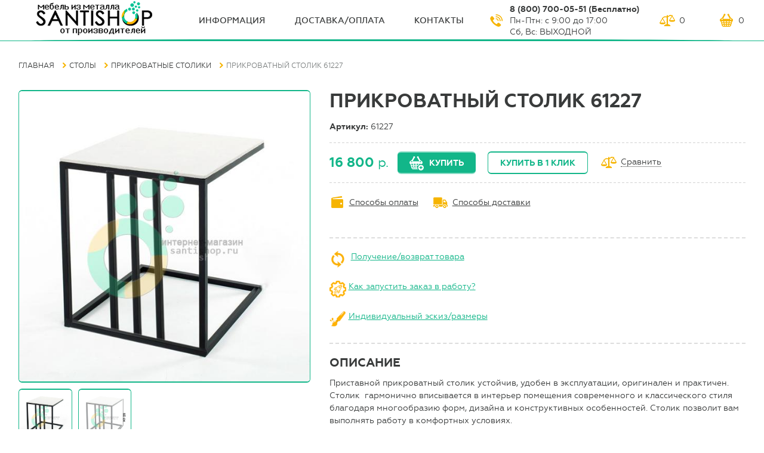

--- FILE ---
content_type: text/html;charset=utf-8
request_url: https://santishop.ru/viewed/
body_size: 385
content:
<div class="cart-single-wraper">
                            <div class="cart-img">
                                <a href="/pristavnoy-prikrovatnyy-stolik-dlya-noutbuka-61227/"><img src="/Files/bedside_table/preview_120/santi61227--2.jpg" alt=""></a>
                            </div>
                            <div class="cart-content">
                                <div class="cart-name"> <a href="/pristavnoy-prikrovatnyy-stolik-dlya-noutbuka-61227/">Прикроватный столик 61227</a> </div>
                                <div class="cart-price"> 16800 руб</div>
                            </div>
                        </div>